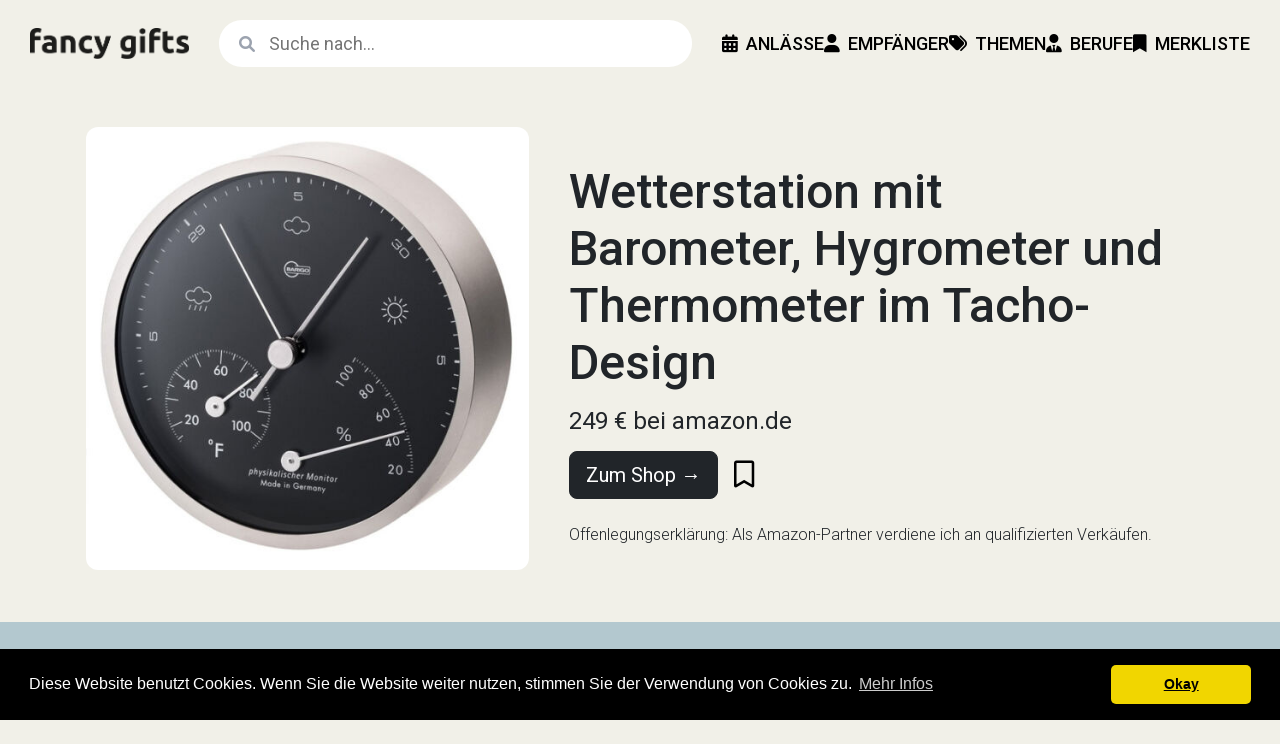

--- FILE ---
content_type: text/html; Charset=utf-8
request_url: https://www.fancygifts.de/geschenk/wetterstation-mit-barometer-hygrometer-und-thermometer-im-tacho-design-1980/
body_size: 10362
content:

<!DOCTYPE html>
<html lang="de">

<head>

    <!-- Google Tag Manager -->
    <script>(function(w,d,s,l,i){w[l]=w[l]||[];w[l].push({'gtm.start':
    new Date().getTime(),event:'gtm.js'});var f=d.getElementsByTagName(s)[0],
    j=d.createElement(s),dl=l!='dataLayer'?'&l='+l:'';j.async=true;j.src=
    'https://www.googletagmanager.com/gtm.js?id='+i+dl;f.parentNode.insertBefore(j,f);
    })(window,document,'script','dataLayer','GTM-NPJZ8RW');</script>
    <!-- End Google Tag Manager -->	

    <!-- Google tag (gtag.js) -->
    <script async src="https://www.googletagmanager.com/gtag/js?id=G-JZFJ7CGRXW"></script>
    <script>
      window.dataLayer = window.dataLayer || [];
      function gtag(){dataLayer.push(arguments);}
      gtag('js', new Date());
    
      gtag('config', 'G-JZFJ7CGRXW');
    </script>	

    <meta charset="UTF-8">
    <meta name="viewport" content="width=device-width, initial-scale=1">
	<meta name="robots" content="index, follow"/>
	<meta name="revisit-after" content="14 days"/>
	<meta name="language" content="de, at, ch"/>
	<meta name="content-language" content="de, at, ch"/>		    	
	<meta name="author" content="Gunar Bodendiek">
    <title>Wetterstation mit Barometer, Hygrometer und Thermometer im Tacho-Design | fancy gifts</title>
    <meta name="description" content="">	
	
	<link rel="icon" href="favicon.ico">
	
	<!-- Bootstrap 5.3 -->
    <link href="https://cdn.jsdelivr.net/npm/bootstrap@5.3.0-alpha1/dist/css/bootstrap.min.css" rel="stylesheet">
    
    <!-- Google Fonts -->
    <link rel="preconnect" href="https://fonts.googleapis.com">
    <link rel="preconnect" href="https://fonts.gstatic.com" crossorigin>
    <link href="https://fonts.googleapis.com/css2?family=Roboto:wght@300;400;500;700&display=swap" rel="stylesheet">    
    
    <!-- Include the Font Awesome CSS -->
    <link href="https://cdnjs.cloudflare.com/ajax/libs/font-awesome/6.1.0/css/all.min.css" rel="stylesheet">   
  
	<!-- Pinterest Verifizierung -->
	<meta name="p:domain_verify" content="bad0aef433e82fd06c417a6833e6296f"/>
	
	<!-- Impact.com Verifizierung -->
	<meta name='impact-site-verification' value='dd2406cd-ac0a-4efd-9797-131aa461b1ac'>
	
	<!-- Open Graph Tags -->
	<meta property="og:type" content="article" />
	<meta property="og:title" content="Wetterstation mit Barometer, Hygrometer und Thermometer im Tacho-Design | fancy gifts" />
	<meta property="og:description" content="" />
	<meta property="og:url" content="https://www.fancygifts.de/geschenk/wetterstation-mit-barometer-hygrometer-und-thermometer-im-tacho-design-1980/" />
	<meta property="og:site_name" content="fancygifts.de" />
	<meta property="article:author" content="Gunar Bodendiek" />
	
    <!-- Include Favicons -->
    <link rel="apple-touch-icon" sizes="57x57" href="/apple-icon-57x57.png">
    <link rel="apple-touch-icon" sizes="60x60" href="/apple-icon-60x60.png">
    <link rel="apple-touch-icon" sizes="72x72" href="/apple-icon-72x72.png">
    <link rel="apple-touch-icon" sizes="76x76" href="/apple-icon-76x76.png">
    <link rel="apple-touch-icon" sizes="114x114" href="/apple-icon-114x114.png">
    <link rel="apple-touch-icon" sizes="120x120" href="/apple-icon-120x120.png">
    <link rel="apple-touch-icon" sizes="144x144" href="/apple-icon-144x144.png">
    <link rel="apple-touch-icon" sizes="152x152" href="/apple-icon-152x152.png">
    <link rel="apple-touch-icon" sizes="180x180" href="/apple-icon-180x180.png">
    <link rel="icon" type="image/png" sizes="192x192"  href="/android-icon-192x192.png">
    <link rel="icon" type="image/png" sizes="32x32" href="/favicon-32x32.png">
    <link rel="icon" type="image/png" sizes="96x96" href="/favicon-96x96.png">
    <link rel="icon" type="image/png" sizes="16x16" href="/favicon-16x16.png">
    <link rel="manifest" href="/manifest.json">
    <meta name="msapplication-TileColor" content="#ffffff">
    <meta name="msapplication-TileImage" content="/ms-icon-144x144.png">
    <meta name="theme-color" content="#ffffff">

    <!-- Admitad Verification -->
    <meta name="verify-admitad" content="cbe53dc6d0" />
		
	<!-- Canonical URL -->
	<link rel="canonical" href="https://www.fancygifts.de/geschenk/wetterstation-mit-barometer-hygrometer-und-thermometer-im-tacho-design-1980/" />    
	<!-- Cookie Consent Script von https://cookieconsent.insites.com/ -->
	<link rel="stylesheet" type="text/css" href="//cdnjs.cloudflare.com/ajax/libs/cookieconsent2/3.0.3/cookieconsent.min.css" />
	<script src="//cdnjs.cloudflare.com/ajax/libs/cookieconsent2/3.0.3/cookieconsent.min.js"></script>
	<script>
	window.addEventListener("load", function(){
	window.cookieconsent.initialise({
	  "palette": {
		"popup": {
		  "background": "#000"
		},
		"button": {
		  "background": "#f1d600"
		}
	  },
	  "theme": "classic",
	  "content": {
		"message": "Diese Website benutzt Cookies. Wenn Sie die Website weiter nutzen, stimmen Sie der Verwendung von Cookies zu. ",
		"dismiss": "Okay",
		"link": "Mehr Infos",
		"href": "https://www.fancygifts.de/seite/datenschutz/"
	  }
	})});
	</script>
	
    <!-- Pinterest Tag -->
    <script>
    !function(e){if(!window.pintrk){window.pintrk = function () {
    window.pintrk.queue.push(Array.prototype.slice.call(arguments))};var
      n=window.pintrk;n.queue=[],n.version="3.0";var
      t=document.createElement("script");t.async=!0,t.src=e;var
      r=document.getElementsByTagName("script")[0];
      r.parentNode.insertBefore(t,r)}}("https://s.pinimg.com/ct/core.js");
    pintrk('load', '2612350434705');
    pintrk('page');
    </script>
    <noscript>
    <img height="1" width="1" style="display:none;" alt=""
      src="https://ct.pinterest.com/v3/?tid=2612350434705&noscript=1" />
    </noscript>
    
      <script>
        pintrk('track', 'pagevisit');
      </script>
      <noscript>
        <img height="1" width="1" style="display:none;" alt="" src="https://ct.pinterest.com/v3/?tid=2612350434705&event=pagevisit&noscript=1" />
      </noscript>
    <!-- Ende Pinterest Tag -->		
            
    
    <!-- MailerLite Universal -->
    <script>
        (function(w,d,e,u,f,l,n){w[f]=w[f]||function(){(w[f].q=w[f].q||[])
        .push(arguments);},l=d.createElement(e),l.async=1,l.src=u,
        n=d.getElementsByTagName(e)[0],n.parentNode.insertBefore(l,n);})
        (window,document,'script','https://assets.mailerlite.com/js/universal.js','ml');
        ml('account', '328947');
    </script>
    <!-- End MailerLite Universal -->
    
    <style>
    
        /* GENERAL STYLES */
    
        body,
        html {
            background: #F1F0E8;
            font-family: 'Roboto', sans-serif;          
            height: 100%;
            margin: 0;
            padding: 0;
        }


        /* NAVBAR STYLES */

        .custom-navbar {
            background: #F1F0E8;
            color: #000;
            display: flex;
            align-items: center;
            justify-content: space-between;
            padding: 15px 30px;
            position: sticky;
            top: 0;
            z-index: 1000;           
        }
        
        @media (max-width: 991px) {
            .custom-navbar {
                padding: 15px 15px;        
            }
        }        

        .logo img {
            max-width: 160px;
            max-height: 31px;
        }
        
        @media (max-width: 991px) {
            .logo img {
                max-width: 120px;
                max-height: 25px;      
            }
        }

        .search-form {
            display: flex;
            flex-grow: 1;
            position: relative;
            margin: 0 30px;
        }
        
        @media (max-width: 991px) {
            .search-form {
                margin: 0 15px;
            }
        }
        
        .search-form .fa-search{
            position: absolute;
            top: 16px;
            left: 20px;
            color: #9ca3af;
        }        

        .search-form .search-input {
            width: 100%;
            padding: 10px 15px 10px 50px; 
            border: none;
            border-radius: 25px; /* Rounded borders on both sides */
            outline: none;
            font-size: 18px;
            font-weight: 400;
        }

        .custom-navbar-links {
            display: flex;
            align-items: center;
            gap: 30px;
            font-size: 18px;
        }
        
        @media (max-width: 991px) {
            .custom-navbar-links {
                gap: 15px;
            }
        }        
        
        .custom-navbar-link {
            color: #000;
            text-decoration: none;
            font-weight: 500;
            text-transform: uppercase;
            text-align: center;
            padding: 15px 0;
        } 
        
        .custom-navbar-link:hover {
            color: #F0A04B;
        }

        .navbar-dropdown {
            position: relative;
            display: inline-block;
        }
        
        .dropdown-center .dropdown-content {
            left: 50%; /* Position at 50% of the parent width */
            transform: translateX(-50%); /* Shift it back by 50% of its own width */
        }
        
        .dropdown-left .dropdown-content {
            right: 0; /* Align to the right of the parent */
            left: auto; /* Override default left alignment */
        }
        
        .dropdown-content {
            display: none;
            position: absolute;
            background-color: #f6f6f6;
            min-width: 220px;
            border-radius: 12px;
            box-shadow: 0px 8px 16px 0px rgba(0,0,0,0.2);
            z-index: 1000;
            padding: 6px 0;
            margin-top: 12px;
            font-size: 18px;
        }
        
        .dropdown-content a {
            color: black;
            padding: 6px 18px;
            text-decoration: none;
            display: block;
        }
        
        .dropdown-content p {
            color: #F0A04B;
            font-size: 12px;
            font-weight: 500;
            padding: 12px 18px 3px 18px;
            text-transform: uppercase;
            display: block;
            margin: 0;
        }        
        
        .dropdown-content a:hover {
            background-color: #E5E1DA;
        }
        
        .navbar-dropdown:hover .dropdown-content {
            display: block;
        }

        #offcanvas-navbar {
            position: fixed;
            top: 0;
            right: -250px;
            width: 250px;
            height: 100%;
            background-color: #f6c344;
            color: #fff;
            transition: right 0.6s ease-in-out;
            z-index: 1000;
            overflow-y: auto; /* Enable vertical scrolling */            
        }

        .offcanvas-header {
            padding: 13px 20px;;
        }
        
        .offcanvas-body {
            text-align: center;
            padding: 20px;
        }
        
        .offcanvas-links {
            font-size: 18px;
            color: #000;
            list-style-type: none;
            margin: 0;
            padding: 0;
            font-weight: 500;
        }
        
        .offcanvas-links li {
            margin: 15px 0;       
        } 
        
        .offcanvas-links .nav-link {
            text-transform: uppercase;       
        } 
        
        .offcanvas-links .subnav {
            text-align: left;
        }         
        
        .offcanvas-links .subnav-link {
            color: #000;
            text-decoration: none;
        }   

        .offcanvas-links .subnav-link:hover {
            text-decoration: underline;
        }           

        .offcanvas-links .collapse {
            margin-left: 0;
            max-height: 0;
            overflow: hidden;
            transition: max-height 0.6s ease, opacity 0.6s ease;
            opacity: 0;
        }
        
        .offcanvas-links .collapse.show {
            max-height: 100%; /* Adjust as needed */
            opacity: 1;
        }
        
        .offcanvas-links .nav-item {
            position: relative;
        }
        
        #closeIcon {
            font-size: 30px;
            color: #000;
            cursor: pointer;
            align-self: flex-end;
        }

        #hamburgerIcon {
            display: none;
            font-size: 27px;
            cursor: pointer;
        }

        @media (max-width: 991px) {
            .custom-navbar-links {
                display: none;
            }

            #hamburgerIcon {
                display: block;               
            }

        }     

        
        h1 {
            font-size: 48px;
            font-weight: 500;
            line-height: 1.2;
        }
        
        @media (max-width: 767px) {
            h1 {
                font-size: 36px;      
            }
            .geschenk h1 {
                font-size: 30px;      
            }            
        }         
        
        h2 {
            font-size: 33px;
            font-weight: 500;
            line-height: 1.2;        
        }
        
        @media (max-width: 767px) {
            h2 {
                font-size: 27px;      
            }
        }          
        
        h2.section-title {
            font-size: 30px;        
            text-transform: uppercase;     
        }  
        
        @media (max-width: 767px) {
            h2.section-title {
                font-size: 24px;      
            }
        } 
        
        .geschenk h2 {
            font-size: 27px;
            font-weight: 500;
            line-height: 1.4; 
            margin-bottom: 15px;
        }
        
        @media (max-width: 767px) {
            .geschenk h2 {
                font-size: 24px;      
            }
        }            
        
        h3 {
            font-size: 24px;
            font-weight: 400;
            line-height: 1.4;
            margin-top: 24px;
        } 
        
        @media (max-width: 767px) {
            h3 {
                font-size: 21px;      
            }
        }          
        
        h4 {
            font-size: 21px;
            font-weight: 400;
            line-height: 1.2;
        }     

        p {
            font-size: 21px;
            font-weight: 300;
            line-height: 1.5;
        }         
        
        p.subline {
            font-size: 21px;
            font-weight: 400;
            line-height: 1.5;
        } 
        
        ul {
            font-size: 21px;
            font-weight: 300;
            line-height: 1.5;
        } 
        
        ul.atoz {
            list-style-type: none;
            margin: 0;
            padding: 0;
        }    
        
        ul.atoz a {
            color: orange;
            text-decoration: none;
        } 
        
        ul.atoz a:hover {
            text-decoration: underline;
        }       
        
        ol {
            font-size: 21px;
            font-weight: 300;
            line-height: 1.5;
        } 
        
        ol.atoz {
            margin: 0 0 0 30px;
            padding: 0;
        }    
        
        ol.atoz a {
            color: orange;
            text-decoration: none;
        } 
        
        ol.atoz a:hover {
            text-decoration: underline;
        }         
        
        p.autor {
            font-size: 21px;
            font-weight: 300;
            line-height: 1.2;
        } 
        
        p.price {
            font-size: 24px;
            font-weight: 400;
            line-height: 1.2;
        }
        
        p.price-content {
            font-size: 21px;
            font-weight: 400;
            line-height: 1.5;
        }  
        
        p.card-title {
            font-size: 21px;
            font-weight: 400;
            line-height: 1.2;  
            margin-bottom: 0;       
        }

        p.card-title-medium,
        p.card-title-big,
        p.card-title-xtra-big        {
            font-size: 24px;
            font-weight: 500;
            line-height: 1.2;  
            margin-bottom: 0;       
        }        
        
        @media (min-width: 768px) {
            p.card-title-big {
                font-size: 27px;
                font-weight: 500;
                line-height: 1.2;  
                margin-bottom: 0;       
            }
        }
        
        @media (min-width: 768px) {
            p.card-title-xtra-big {
                font-size: 30px;
                font-weight: 500;
                line-height: 1.2;  
                margin-bottom: 0;
            }
        }        
        
        p.card-text,
        p.card-text-xtra-big {
            font-size: 18px;
            font-weight: 300;
            line-height: 1.5;
            margin-top: 3px;
        }
        
        @media (min-width: 768px) {
            p.card-text-xtra-big {
                font-size: 21px;
            }
        }        
        
        hr {
            color: #c1c1c1;
            margin: 30px 0;
        }
        
        @media (max-width: 767px) {
            hr {
                margin: 15px 0;      
            }
        }          
        
        .card {
            background-color: transparent;       
            border: none; 
        }
        
        .card-link {
            color: #000;
            text-decoration: none;   
        } 
        
        .card-link:hover {
            text-decoration: underline;   
        }     
        
        .card-img-top {
            /* border: 1px solid #d9d9d9; */
            border-radius: 12px;    
        }  
        
        .product-main-image {
            /*
            border-top: 1px solid #d9d9d9;
            border-bottom: 1px solid #d9d9d9;
            */
        }        
        
        @media (min-width: 768px) {
            .product-main-image {
                /* border: 1px solid #d9d9d9; */
                border-radius: 12px;        
            }
        }  
        
        .list-main-image {      
        }        
        
        @media (min-width: 768px) {
            .list-main-image {
                border-radius: 12px;        
            }
        }          
        
        /* FOOTER STYLES */
        
        .footer p {
            font-size: 15px;
            font-weight: 300;
        }
        
        .footer ul {
            font-size: 15px;
            font-weight: 400;
        }        
        
        .footer a {
            color: #000;
            text-decoration: none;
        }
        
        .footer a:hover {
            color: #333;
            text-decoration: underline;
        }         
        
        
        /* AUTOCOMPLETE STYLES */
        
        .search-form {
            position: relative; /* This makes sure the suggestions are positioned relative to the search form */
        }
        
        .search-input.suggestions-visible {
            border: none;
            border-bottom-left-radius: 0;
            border-bottom-right-radius: 0;
        }
        
        .suggestions {
            list-style-type: none;
            padding: 0;
            margin: 0;
            position: absolute; /* Absolute positioning within the search form */
            top: 100%; /* Position directly beneath the search input */
            left: 0;
            right: 0;
            background: white;   
            border: none;           
            border-bottom-left-radius: 25px;
            border-bottom-right-radius: 25px;    
            max-height: 400px;
            overflow-y: auto;
            z-index: 1000; /* Ensures the list appears above other content */
            font-size: 18px;
            font-weight: 400;    
        }
        
        .suggestions li {
            padding: 15px 15px 15px 50px;
            cursor: pointer;
        }
        
        .suggestions li:hover {
            color: #000;
            background-color: #f6c344;
        }
        
        .suggestions li.highlighted {
            background-color: #f6c344; /* or any color that suits your design */
        }

    </style>    
    
</head>

<body>
<div class="custom-navbar">
    <div class="logo">
        <a href="/">            
        <picture>
            <!-- For screens with a width less than 768px (typical mobile screens) -->
            <source srcset="/images/logo-100x20.png" media="(max-width: 992px)">
            <!-- Default image for screens wider than 768px -->
            <img src="/images/logo-160x31.png" alt="fancy gifts">
        </picture>            
        </a>
    </div>
    <form action="/search.php" method="get" class="search-form">
        <i class="fa fa-search"></i>
        <input type="text" name="query" class="search-input" placeholder="Suche nach..." autocomplete="off">
    </form>
    <div class="custom-navbar-links">

        <div class="navbar-dropdown dropdown-center text-center">
            <a href="/" class="custom-navbar-link"><i class="fa-solid fa-calendar-days me-2"></i>Anlässe</a>
            <div class="dropdown-content text-start">
                <p>Feiertage</p>                   
                <a href="/kategorie/geschenke-zum-muttertag/">Muttertag</a>                                       
                <a href="/kategorie/geschenke-zum-vatertag/">Vatertag</a>
                <a href="/kategorie/geschenke-fuer-die-weihnachtszeit/">Weihnachten</a>                    
                <p>Religiös</p>
                <a href="/liste/geschenke-zur-kommunion/">Kommunion</a>
                <a href="/liste/geschenkideen-zur-konfirmation/">Konfirmation</a>
                <a href="/liste/geschenke-zur-taufe/">Taufe</a>
                <p>Romantisch</p>
                <a href="/kategorie/geschenke-zur-hochzeit/">Hochzeit</a>
                <a href="/kategorie/geschenke-zum-hochzeitstag/">Hochzeitstag</a>
                <a href="/kategorie/valentinstag-geschenke/">Valentinstag</a>
                <p>Schule & Beruf</p>                   
                <a href="/liste/geschenkideen-fuer-den-schulanfang/">Schulanfang</a>
                <a href="/liste/geschenke-zum-abitur/">Abitur</a> 
                <a href="/kategorie/geschenke-zum-abschied/">Abschied</a>                    
                <p>Sonstige</p>                    
                <a href="/liste/geschenke-zum-einzug/">Einzug</a>
                <a href="/kategorie/geschenke-fuer-babys/">Geburt</a>                    
                <a class="mb-2" href="/liste/aufmunternde-geschenke-zur-genesung/">Genesung</a>                    
            </div>
        </div> 
        
        <div class="navbar-dropdown dropdown-center text-center">
            <a href="/" class="custom-navbar-link"><i class="fa-solid fa-user me-2"></i>Empfänger</a>
            <div class="dropdown-content text-start">
                <a class="mt-2" href="/kategorie/geschenke-fuer-maenner/">Mann</a>
                <a href="/kategorie/geschenke-fuer-frauen/">Frau</a>
                <a href="/kategorie/geschenke-fuer-jungen/">Junge</a>
                <a href="/kategorie/geschenke-fuer-maedchen/">Mädchen</a>
                <a class="mb-2" href="/kategorie/geschenke-fuer-babys/">Baby</a>
            </div>
        </div>            

        <div class="navbar-dropdown dropdown-center text-center">
            <a href="/" class="custom-navbar-link"><i class="fa-solid fa-tags me-2"></i>Themen</a>
            <div class="dropdown-content text-start">
                <a class="mt-2" href="/kategorie/buecher-filme-tv-geschenke/">Buch, Film & TV</a>
                <a href="/kategorie/geschenke-fuer-fans-und-geeks/">Fans & Geeks</a>                     
                <a href="/kategorie/technik-geschenke/">Gadgets & Technik</a>                    
                <a href="/kategorie/kueche-haus-garten-geschenke/">Haus & Garten</a>                
                <a href="/kategorie/genuss-geschenke/">Kochen & Genießen</a>      
                <a href="/kategorie/kunst-und-kreativitaet-geschenke/">Kunst & Kreativität</a>                     
                <a href="/kategorie/musik-geschenke/">Musik & Instrumente</a> 
                <a href="/liste/nachhaltige-geschenke-fuer-umweltbewusste-menschen/">Nachhaltigkeit</a>                     
                <a href="/kategorie/outdoor-geschenke/">Outdoor-Aktivitäten</a>
                <a href="/kategorie/spiel-und-spass-geschenke/">Spiel & Spaß</a>                    
                <a href="/kategorie/sport-geschenke/">Sport & Fitness</a>
                <a class="mb-2" href="/kategorie/geschenke-fuer-tierfreunde/">Tiere</a> 
            </div>
        </div> 

        <a href="/kategorie/geschenke-nach-beruf/" class="custom-navbar-link"><i class="fa-solid fa-user-tie me-2"></i>Berufe</a>
        <a href="/merkliste/" class="custom-navbar-link"><i class="fa-solid fa-bookmark me-2"></i>Merkliste</a>
        
    </div>
    <div id="hamburgerIcon"><i class="fa-solid fa-bars"></i></div>
</div>
    
<div id="offcanvas-navbar">
    <div class="offcanvas-header">
        <button id="closeIcon" aria-label="Close" style="color: #000; border: none; padding: 0; background: transparent;"><i class="fa-solid fa-close"></i></button>
    </div>
    <div class="offcanvas-body">
        <ul class="offcanvas-links">
            <!-- Other nav-links here -->
            <li class="nav-item">
                <a href="#anlaesseSubmenu" data-toggle="collapse" aria-expanded="false" class="nav-link dropdown-toggle">
                    <i class="fa-solid fa-calendar-days"></i><br />Anlässe
                </a>
                <ul class="collapse list-unstyled subnav" id="anlaesseSubmenu">
                    <li><a href="/liste/geschenke-zum-abitur/" class="subnav-link">Abitur</a></li>
                    <li><a href="/kategorie/geschenke-zum-abschied/" class="subnav-link">Abschied</a></li>                     
                    <li><a href="/liste/einzigartige-baby-shower-geschenke/" class="subnav-link">Baby Shower</a></li> 
                    <li><a href="/liste/geschenke-zum-einzug/" class="subnav-link">Einzug</a></li> 
                    <li><a href="/kategorie/geschenke-fuer-babys/" class="subnav-link">Geburt</a></li>  
                    <li><a href="/liste/aufmunternde-geschenke-zur-genesung/" class="subnav-link">Genesung</a></li>                    
                    <li><a href="/kategorie/geschenke-zur-hochzeit/" class="subnav-link">Hochzeit</a></li>
                    <li><a href="/kategorie/geschenke-zum-hochzeitstag/" class="subnav-link">Hochzeitstag</a></li> 
                    <li><a href="/liste/geschenke-zur-kommunion/" class="subnav-link">Kommunion</a></li>
                    <li><a href="/liste/geschenkideen-zur-konfirmation/" class="subnav-link">Konfirmation</a></li>                    
                    <li><a href="/kategorie/geschenke-zum-muttertag/" class="subnav-link">Muttertag</a></li>  
                    <li><a href="/liste/geschenke-zum-einzug/" class="subnav-link">Richtfest</a></li>
                    <li><a href="/liste/geschenke-zum-ruhestand/" class="subnav-link">Ruhestand</a></li>
                    <li><a href="/liste/geschenkideen-fuer-den-schulanfang/" class="subnav-link">Schulanfang</a></li>                    
                    <li><a href="/liste/geschenke-zur-taufe/" class="subnav-link">Taufe</a></li>                    
                    <li><a href="/kategorie/valentinstag-geschenke/" class="subnav-link">Valentinstag</a></li>
                    <li><a href="/kategorie/geschenke-zum-vatertag/" class="subnav-link">Vatertag</a></li>                    
                    <li><a href="/kategorie/geschenke-fuer-die-weihnachtszeit/" class="subnav-link">Weihnachten</a></li>                 
                </ul>
            </li>
            <li class="nav-item">
                <a href="#empfaengerSubmenu" data-toggle="collapse" aria-expanded="false" class="nav-link dropdown-toggle">
                    <i class="fa-solid fa-user"></i><br />Empfänger
                </a>
                <ul class="collapse list-unstyled subnav" id="empfaengerSubmenu">
                    <li><a href="/kategorie/geschenke-fuer-maenner/" class="subnav-link">Mann</a></li>
                    <li><a href="/kategorie/geschenke-fuer-frauen/" class="subnav-link">Frau</a></li>
                    <li><a href="/kategorie/geschenke-fuer-jungen/" class="subnav-link">Junge</a></li>
                    <li><a href="/kategorie/geschenke-fuer-maedchen/" class="subnav-link">Mädchen</a></li>
                    <li><a href="/kategorie/geschenke-fuer-babys/" class="subnav-link">Baby</a></li>                     
                </ul>
            </li>
            <li class="nav-item">
                <a href="#themenSubmenu" data-toggle="collapse" aria-expanded="false" class="nav-link dropdown-toggle">
                    <i class="fa-solid fa-tags"></i><br />Themen
                </a>
                <ul class="collapse list-unstyled subnav" id="themenSubmenu">
                    <li><a href="/kategorie/buecher-filme-tv-geschenke/" class="subnav-link">Buch, Film & TV</a></li>    
                    <li><a href="/kategorie/geschenke-fuer-fans-und-geeks/" class="subnav-link">Fans & Geeks</a></li>
                    <li><a href="/kategorie/technik-geschenke/" class="subnav-link">Gadgets & Technik</a></li>                    
                    <li><a href="/kategorie/kueche-haus-garten-geschenke/" class="subnav-link">Haus & Garten</a></li>                
                    <li><a href="/kategorie/genuss-geschenke/" class="subnav-link">Kochen & Genießen</a></li>    
                    <li><a href="/kategorie/kunst-und-kreativitaet-geschenke/" class="subnav-link">Kunst & Kreativität</a></li>                     
                    <li><a href="/kategorie/musik-geschenke/" class="subnav-link">Musik & Instrumente</a></li> 
                    <li><a href="/liste/nachhaltige-geschenke-fuer-umweltbewusste-menschen/" class="subnav-link">Nachhaltigkeit</a></li>                     
                    <li><a href="/kategorie/outdoor-geschenke/" class="subnav-link">Outdoor-Aktivitäten</a></li>
                    <li><a href="/kategorie/spiel-und-spass-geschenke/" class="subnav-link">Spiel & Spaß</a></li>                    
                    <li><a href="/kategorie/sport-geschenke/" class="subnav-link">Sport & Fitness</a></li>
                    <li><a href="/kategorie/geschenke-fuer-tierfreunde/" class="subnav-link">Tiere</a></li>                     
                </ul>
            </li>
            <li class="nav-item">
                <a href="/kategorie/geschenke-nach-beruf/" class="nav-link">
                    <i class="fa-solid fa-user-tie"></i><br />Berufe
                </a>
            </li> 
            <li class="nav-item">
                <a href="/merkliste/" class="nav-link">
                    <i class="fa-solid fa-bookmark"></i><br />Merkliste
                </a>
            </li>
        </ul>   
    </div>
</div>
<section class="pt-0 pb-3 py-lg-4" style="background-color: #F1F0E8;">
    <div class="container">
    	<div class="row">    
    		<div class="col-12 col-md-6 col-lg-5 p-0 p-lg-3 pb-lg-4">
    			
    			    			
    			<a href="/out.php?pid=1980&lid=0" target="_blank" rel="nofollow">
                <picture>
                    <source srcset="/images/products-518x518-03/wetterstation-tacho-design.jpg" media="(min-width: 1024px)">
                    <source srcset="/images/products-518x518-03/wetterstation-tacho-design.jpg" media="(min-width: 768px)">
                    <img src="/images/products-518x518-03/wetterstation-tacho-design.jpg" class="img-fluid mb-1 product-main-image" alt="Wetterstation mit Barometer, Hygrometer und Thermometer im Tacho-Design" itemprop="image" />
                </picture>
                </a>
    			
    			
    		</div>
    		<div class="col-12 col-md-6 col-lg-7 px-4 pb-4 pt-4 geschenk align-self-center">
    		
    			<h1 itemprop="name" class="mt-0 mb-0">Wetterstation mit Barometer, Hygrometer und Thermometer im Tacho-Design</h1>
    			<p class="mt-3 mb-0 price"><span itemprop="offers" itemscope itemtype="https://schema.org/Offer"><span itemprop="price">249</span> <span itemprop="priceCurrency">&euro;</span></span> bei amazon.de</p>
    			
                <div class="row mt-3 mb-2 align-items-center">
                    <div class="col d-flex align-items-center">
                        <a href="/out.php?pid=1980&lid=0" target="_blank" rel="nofollow" class="btn btn-lg btn-dark">Zum Shop →</a>
                
                        <a href="/bookmark.php?id=1980&action=add" class="ms-3" style="font-weight: 500; font-size: 27px; color: #000;" alt="Aus meiner Merkliste entfernen"><i class="fa-regular fa-bookmark"></i></a>                    </div>
                </div>
    			
    			    			
    			    			     <p class="mt-4 mb-0 fs-6">Offenlegungserklärung: Als Amazon-Partner verdiene ich an qualifizierten Verkäufen.</p>
    			    			
    			    			
    			
    			
    		</div>		
    	</div>
    </div>

</section>

<section class="pb-3 pb-lg-4" style="background-color: #B3C8CF;">
    <div class="container">
    	<div class="row"> 
    		<div class="col-12 col-md-9 col-lg-7 pt-4 pb-4 px-4 mx-auto geschenk">			
    		
    			    			<div itemprop="description" class="mt-4">
        			<h2>Über dieses Geschenk</h2><ul><li>Wetterstation mit Barometer, Hygrometer, Thermometer</li><li>Auf dem Tisch steht oder es zum Aufhängen an der Wand</li><li>Konzipiert wie ein Tacho</li><li>Modernen klaren Maßstab, Durchmesser ist 100&nbsp;mm</li><li>Made in Germany von Barigo</li></ul>    			</div>
    			
    		</div>    	
    	</div>
    </div>
</section>

<!-- Update Amazon.de Price in the background via the API -->
    <script>
    document.addEventListener("DOMContentLoaded", function() {
      var url = "/fetch_amazon_de_price_by_asin.php?asin=B0186KZMOE&id=1980";
    
      fetch(url)
        .then(response => response.text())
        .then(data => console.log("Content loaded asynchronously:", data))
        .catch(error => console.error("Error:", error));
    });
    </script>


<!-- RELATED PRODUCTS -->
<section class="py-3 py-lg-4" style="background-color: #E5E1DA;">
    <div itemscope itemtype="https://schema.org/ItemList">
        <div class="container px-3 pt-0 pb-4">
        	<div class="row">
        		<div class="col-12 col-md-9 col-lg-7 p-4 mx-auto">
        			<h2 class="section-title text-center">Geschenke, die auch gut ankommen könnten</h2>
        		</div>
            </div>
            <div class="row row-cols-1 row-cols-sm-2 row-cols-lg-3 g-4 d-flex justify-content-center">
        	
<div class="col" itemprop="itemListElement" itemscope itemtype="https://schema.org/Product">
    <a href="/geschenk/hot-wheels-track-builder-set-2257/" target="_self" rel="follow" class="card-link" onClick="ga('send', 'event', 'Link', 'klick', 'PID 2257', '1');">
    <div class="card h-100">
    
        
				  <img class="card-img-top" src="/images/products-413x413-03/hot-wheels-track-builder-set-2257.jpg" itemprop="image" alt="Hot Wheels Track Builder Set mit zwei Spielzeugautos - ">		
		        
        <div class="card-body">
            <p class="card-title" itemprop="name">Hot Wheels Track Builder Set mit zwei Spielzeugautos</p>
            <p class="card-text"><span itemprop="offers" itemscope itemtype="https://schema.org/Offer"><span itemprop="price">56</span> <span itemprop="priceCurrency">&euro;</span></span> bei amazon.de</p>
        </div>
        
    </div>
    </a>
</div>
<div class="col" itemprop="itemListElement" itemscope itemtype="https://schema.org/Product">
    <a href="/geschenk/drakensberg-seesack-aus-canvas-und-leder-4539/" target="_self" rel="follow" class="card-link" onClick="ga('send', 'event', 'Link', 'klick', 'PID 4539', '1');">
    <div class="card h-100">
    
        
				  <img class="card-img-top" src="/images/products-413x413-08/drakensberg-seesack-im-vintage-stil.jpg" itemprop="image" alt="DRAKENSBERG Seesack aus Canvas und Leder - ">		
		        
        <div class="card-body">
            <p class="card-title" itemprop="name">DRAKENSBERG Seesack aus Canvas und Leder</p>
            <p class="card-text"><span itemprop="offers" itemscope itemtype="https://schema.org/Offer"><span itemprop="price">129</span> <span itemprop="priceCurrency">&euro;</span></span> bei drakensberg.de</p>
        </div>
        
    </div>
    </a>
</div>
<div class="col" itemprop="itemListElement" itemscope itemtype="https://schema.org/Product">
    <a href="/geschenk/drakensberg-kulturbeutel-aus-canvas-und-leder-4538/" target="_self" rel="follow" class="card-link" onClick="ga('send', 'event', 'Link', 'klick', 'PID 4538', '1');">
    <div class="card h-100">
    
        
				  <img class="card-img-top" src="/images/products-413x413-08/drakensberg-kulturbeutel-aus-canvas-und-leder.jpg" itemprop="image" alt="DRAKENSBERG Kulturbeutel aus Canvas und Leder - ">		
		        
        <div class="card-body">
            <p class="card-title" itemprop="name">DRAKENSBERG Kulturbeutel aus Canvas und Leder</p>
            <p class="card-text"><span itemprop="offers" itemscope itemtype="https://schema.org/Offer"><span itemprop="price">89</span> <span itemprop="priceCurrency">&euro;</span></span> bei drakensberg.de</p>
        </div>
        
    </div>
    </a>
</div>
<div class="col" itemprop="itemListElement" itemscope itemtype="https://schema.org/Product">
    <a href="/geschenk/lego-icons-chevrolet-camaro-z28-exklusiv-bei-amazon/" target="_self" rel="follow" class="card-link" onClick="ga('send', 'event', 'Link', 'klick', 'PID 5467', '1');">
    <div class="card h-100">
    
        
				  <img class="card-img-top" src="/images/products-413x413-09/lego-icons-chevrolet-camaro-z28-exklusiv-bei-amazon-5467.jpg" itemprop="image" alt="LEGO Icons Chevrolet Camaro Z28 exklusiv bei Amazon - ">		
		        
        <div class="card-body">
            <p class="card-title" itemprop="name">LEGO Icons Chevrolet Camaro Z28 - exklusiv bei Amazon</p>
            <p class="card-text"><span itemprop="offers" itemscope itemtype="https://schema.org/Offer"><span itemprop="price">198</span> <span itemprop="priceCurrency">&euro;</span></span> bei amazon.de</p>
        </div>
        
    </div>
    </a>
</div>
<div class="col" itemprop="itemListElement" itemscope itemtype="https://schema.org/Product">
    <a href="/geschenk/autositzbezug-sexy-beifahrerin-2082/" target="_self" rel="follow" class="card-link" onClick="ga('send', 'event', 'Link', 'klick', 'PID 2082', '1');">
    <div class="card h-100">
    
        
				  <img class="card-img-top" src="/images/products-413x413-03/autositzbezug-sexy-beifahrerin.jpg" itemprop="image" alt="Autositzbezug Sexy Beifahrerin - ">		
		        
        <div class="card-body">
            <p class="card-title" itemprop="name">Autositzbezug Sexy Beifahrerin</p>
            <p class="card-text"><span itemprop="offers" itemscope itemtype="https://schema.org/Offer"><span itemprop="price">30</span> <span itemprop="priceCurrency">&euro;</span></span> bei amazon.de</p>
        </div>
        
    </div>
    </a>
</div>
<div class="col" itemprop="itemListElement" itemscope itemtype="https://schema.org/Product">
    <a href="/geschenk/dashcam-fuer-autofahrer-1982/" target="_self" rel="follow" class="card-link" onClick="ga('send', 'event', 'Link', 'klick', 'PID 1982', '1');">
    <div class="card h-100">
    
        
				  <img class="card-img-top" src="/images/products-413x413-03/dashcam.jpg" itemprop="image" alt="Dashcam fr Autofahrer - ">		
		        
        <div class="card-body">
            <p class="card-title" itemprop="name">Dashcam für Autofahrer</p>
            <p class="card-text">erhältlich bei amazon.de</p>
        </div>
        
    </div>
    </a>
</div>        	</div>	
        </div>
    </div> <!-- END OF ITEMSCOPE LIST -->   
</section>



<!-- RELATED LISTS -->
<section class="py-3 py-lg-4" style="background-color: #F1F0E8;">
    <div class="container px-3 pt-0 pb-4">
    	<div class="row">
    		<div class="col-12 col-md-9 col-lg-7 p-4 mx-auto">
    			<h2 class="section-title text-center">Noch mehr Geschenkideen</h2>
    		</div>
        </div>
        <div class="row row-cols-1 row-cols-md-2 g-4 d-flex justify-content-center">
<div class="col">
    <a href="/liste/exklusive-geschenke-fuer-echte-gentlemen/" target="_self" rel="follow" class="card-link">
    <div class="card h-100">
		<img class="card-img-top" src="/images/lists/gentleman-geschenke.jpg" alt="34 exklusive Geschenke für echte Gentlemen">	
        <div class="card-body">
            <p class="card-title-xtra-big">34 exklusive Geschenke für echte Gentlemen</p>
        </div>
    </div>
    </a>
</div>

<div class="col">
    <a href="/liste/geschenke-fuer-autofans/" target="_self" rel="follow" class="card-link">
    <div class="card h-100">
		<img class="card-img-top" src="/images/lists/geschenke-fuer-auto-fans.jpg" alt="Vollgas voraus: 45 Geschenke für echte Autonarren">	
        <div class="card-body">
            <p class="card-title-xtra-big">Vollgas voraus: 45 Geschenke für echte Autonarren</p>
        </div>
    </div>
    </a>
</div>
</div>	
    </div>
</section>
 


<!-- FOOTER -->
    <section style="background-color: #B3C8CF;">

        <div class="container">
            <div class="row">
                <div class="col-12 col-lg-9 mx-auto px-4 pb-0 pt-5">
    					<p style="font-size: 15px; text-align: justify;"><span style="font-weight: 400;">Affiliate-Links:</span> Auf dieser Website verwende ich Affiliate-Links, das heißt, wenn du auf der verlinkten Website etwas kaufst, erhalte ich als Betreiber von fancygifts.de eine kleine Provision. Bei sämtlichen auf amazon.de verweisenden Links handelt es sich um solche Affiliate-Links, d.h. ich als Amazon-Partner verdiene an qualifizierten Käufen. Die Höhe der Provision von amazon.de und den anderen verlinkten Online-Shops hat keinerlei Einfluss darauf, wie ich ein Produkt darstelle, ranke oder bewerte. Ich empfehle ausschließlich Produkte und Online-Shops, von denen ich überzeugt bin, dass sie sich gut als Geschenkidee im jeweiligen Kontext eignen würden. Wenn Du auf eines der auf dieser Website vorgestellten Produkte klickst, kannst Du davon ausgehen, dass es sich um einen Affiliate-Link handelt. Für dich entstehen dadurch natürlich keine zusätzlichen Kosten!</p>
                </div>
            </div>
        </div>
        <div class="container-fluid footer">            
            <footer class="py-3 my-4">
                <ul class="nav justify-content-center mb-2">
                    <li class="nav-item"><a href="/" class="nav-link px-2 py-1">Home</a></li>
                    <li class="nav-item"><a href="/seite/ueber-uns/" class="nav-link px-2 py-1">Über uns</a></li>
                    <li class="nav-item"><a href="/seite/impressum/" class="nav-link px-2 py-1">Impressum</a></li>
                    <li class="nav-item"><a href="/seite/datenschutz/" class="nav-link px-2 py-1">Datenschutz</a></li>
                    <li class="nav-item"><a href="/seite/partner/" class="nav-link px-2 py-1">Partner / Händler</a></li>                    
                    <li class="nav-item"><a href="https://www.fancygifts.co" target="_blank" class="nav-link px-2 py-1">fancygifts.co (USA)</a></li>
                </ul>
                <p class="text-center">&copy; 2016-2025 fancygifts.de. Alle Rechte vorbehalten.</p>
            </footer>            
        </div> 
    
    </section>


    <!-- Bootstrap JS and Popper.js (Optional) -->
    <script src="https://cdn.jsdelivr.net/npm/bootstrap@5.3.0-alpha1/dist/js/bootstrap.bundle.min.js"></script>
    
    <!-- jQuery for Mobile Offcanvas Dropdowns -->
    <script src="https://code.jquery.com/jquery-3.6.0.min.js"></script>    

    <script>
    
        // JavaScript for Sticky Navbar
        window.onscroll = function() {
            stickyNavbar();
        };

        const navbar = document.querySelector(".custom-navbar");
        const sticky = navbar.offsetTop;

        function stickyNavbar() {
            if (window.pageYOffset >= sticky) {
                navbar.classList.add("sticky");
            } else {
                navbar.classList.remove("sticky");
            }
        }
        
        // JavaScript for Mobile Offcanvas
        const hamburgerIcon = document.getElementById("hamburgerIcon");
        const offcanvasNavbar = document.getElementById("offcanvas-navbar");
        const closeIcon = document.getElementById("closeIcon");

        hamburgerIcon.addEventListener("click", () => {
            offcanvasNavbar.style.right = "0";
        });

        closeIcon.addEventListener("click", () => {
            offcanvasNavbar.style.right = "-250px";
        });
        

        // JavaScript for Dropdowns inside Mobile Offcanvas
        $(document).ready(function () {
            $('.dropdown-toggle').click(function () {
                $(this).next('.collapse').collapse('toggle');
            });
        });


        // JavaScript for Autocomplete Function
        document.addEventListener("DOMContentLoaded", function() {
            var searchInput = document.querySelector('.search-input');
            var searchForm = searchInput.closest('form'); // Get the closest form ancestor
            var currentHighlightIndex = -1;
        
            searchInput.addEventListener('input', function(e) {
                var searchText = e.target.value;
                currentHighlightIndex = -1; // Reset highlight index on new input
                if (searchText.length > 2) {
                    fetch('/includes/autocomplete.php?query=' + encodeURIComponent(searchText))
                        .then(response => response.json())
                        .then(data => {
                            removeSuggestions();
        
                            if (data.length > 0) {
                                searchInput.classList.add('suggestions-visible'); // Add class to search input
                            }
        
                            let suggestionList = document.createElement('ul');
                            suggestionList.classList.add('suggestions');
                            data.forEach(function(item) {
                                let suggestion = document.createElement('li');
                                suggestion.textContent = item;
                                suggestion.addEventListener('click', function() {
                                    searchInput.value = this.textContent;
                                    removeSuggestions();
                                    searchForm.submit();
                                });
                                suggestionList.appendChild(suggestion);
                            });
                            searchInput.parentNode.appendChild(suggestionList);
                        });
                } else {
                    removeSuggestions();
                }
            });
            
            searchInput.addEventListener('keydown', function(e) {
                let suggestions = document.querySelectorAll('.suggestions li');
                if (suggestions.length === 0) return;
        
                if (e.key === 'ArrowDown') {
                    currentHighlightIndex = (currentHighlightIndex + 1) % suggestions.length;
                    highlightSuggestion(suggestions, currentHighlightIndex);
                    e.preventDefault();
                } else if (e.key === 'ArrowUp') {
                    if (currentHighlightIndex <= 0) {
                        currentHighlightIndex = suggestions.length;
                    }
                    currentHighlightIndex = (currentHighlightIndex - 1) % suggestions.length;
                    highlightSuggestion(suggestions, currentHighlightIndex);
                    e.preventDefault();
                } else if (e.key === 'Enter') {
                    if (currentHighlightIndex >= 0 && currentHighlightIndex < suggestions.length) {
                        searchInput.value = suggestions[currentHighlightIndex].textContent;
                        removeSuggestions();
                    }
                }
            });
        
            function highlightSuggestion(suggestions, index) {
                suggestions.forEach((suggestion, i) => {
                    if (i === index) {
                        suggestion.classList.add('highlighted');
                    } else {
                        suggestion.classList.remove('highlighted');
                    }
                });
            }    
    
            function removeSuggestions() {
                let suggestions = document.querySelectorAll('.suggestions');
                suggestions.forEach(function(suggestion) {
                    suggestion.remove();
                });
                searchInput.classList.remove('suggestions-visible'); // Remove class from search input
            }
        });
      
    </script>
    
	<script>
	  (function(i,s,o,g,r,a,m){i['GoogleAnalyticsObject']=r;i[r]=i[r]||function(){
	  (i[r].q=i[r].q||[]).push(arguments)},i[r].l=1*new Date();a=s.createElement(o),
	  m=s.getElementsByTagName(o)[0];a.async=1;a.src=g;m.parentNode.insertBefore(a,m)
	  })(window,document,'script','https://www.google-analytics.com/analytics.js','ga');
	
	  ga('create', 'UA-207634-17', 'auto');
	  ga('send', 'pageview');
	
	</script>
	
	<script async defer data-pin-hover="true" data-pin-tall="true" data-pin-lang="de" data-pin-save="true" src="//assets.pinterest.com/js/pinit.js"></script>    
    
</body>
</html>

--- FILE ---
content_type: text/html
request_url: https://www.fancygifts.de/fetch_amazon_de_price_by_asin.php?asin=B0186KZMOE&id=1980
body_size: -128
content:
Price not found in the JSON response.